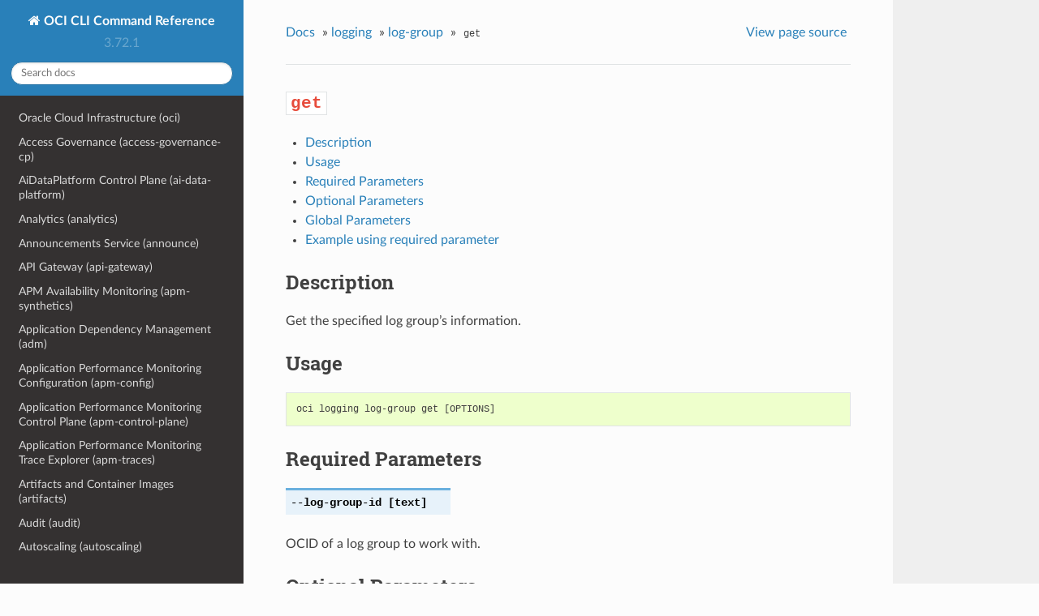

--- FILE ---
content_type: text/html
request_url: https://docs.oracle.com/en-us/iaas/tools/oci-cli/latest/oci_cli_docs/cmdref/logging/log-group/get.html
body_size: 6683
content:


<!DOCTYPE html>
<!--[if IE 8]><html class="no-js lt-ie9" lang="en" > <![endif]-->
<!--[if gt IE 8]><!--> <html class="no-js" lang="en" > <!--<![endif]-->
<head>
  <meta charset="utf-8">
  
  <meta name="viewport" content="width=device-width, initial-scale=1.0">
  
  <title>get &mdash; OCI CLI Command Reference 3.72.1 documentation</title>
  

  
  
  
  

  
  <script type="text/javascript" src="../../../_static/js/modernizr.min.js"></script>
  
    
      <script type="text/javascript" id="documentation_options" data-url_root="../../../" src="../../../_static/documentation_options.js"></script>
        <script src="../../../_static/jquery.js"></script>
        <script src="../../../_static/underscore.js"></script>
        <script src="../../../_static/doctools.js"></script>
        <script src="../../../_static/language_data.js"></script>
        <script src="../../../_static/clipboard.min.js"></script>
        <script src="../../../_static/copy_code_buttons.js"></script>
    
    <script type="text/javascript" src="../../../_static/js/theme.js"></script>

    

  
  <link rel="stylesheet" href="../../../_static/css/theme.css" type="text/css" />
  <link rel="stylesheet" href="../../../_static/pygments.css" type="text/css" />
    <link rel="index" title="Index" href="../../../genindex.html" />
    <link rel="search" title="Search" href="../../../search.html" />
    <link rel="next" title="list" href="list.html" />
    <link rel="prev" title="delete" href="delete.html" /> 
</head>

<body class="wy-body-for-nav">

   
  <div class="wy-grid-for-nav">
    
    <nav data-toggle="wy-nav-shift" class="wy-nav-side">
      <div class="wy-side-scroll">
        <div class="wy-side-nav-search" >
          

          
            <a href="../../../index.html" class="icon icon-home"> OCI CLI Command Reference
          

          
          </a>

          
            
            
              <div class="version">
                3.72.1
              </div>
            
          

          
<div role="search">
  <form id="rtd-search-form" class="wy-form" action="../../../search.html" method="get">
    <input type="text" name="q" placeholder="Search docs" />
    <input type="hidden" name="check_keywords" value="yes" />
    <input type="hidden" name="area" value="default" />
  </form>
</div>

          
        </div>

        <div class="wy-menu wy-menu-vertical" data-spy="affix" role="navigation" aria-label="main navigation">
          
            
            
              
            
            
              <ul class="current">
<li class="toctree-l1"><a class="reference internal" href="../../../oci.html">Oracle Cloud Infrastructure (oci)</a></li>
<li class="toctree-l1"><a class="reference internal" href="../../access-governance-cp.html">Access Governance (access-governance-cp)</a></li>
<li class="toctree-l1"><a class="reference internal" href="../../ai-data-platform.html">AiDataPlatform Control Plane (ai-data-platform)</a></li>
<li class="toctree-l1"><a class="reference internal" href="../../analytics.html">Analytics (analytics)</a></li>
<li class="toctree-l1"><a class="reference internal" href="../../announce.html">Announcements Service (announce)</a></li>
<li class="toctree-l1"><a class="reference internal" href="../../api-gateway.html">API Gateway (api-gateway)</a></li>
<li class="toctree-l1"><a class="reference internal" href="../../apm-synthetics.html">APM Availability Monitoring (apm-synthetics)</a></li>
<li class="toctree-l1"><a class="reference internal" href="../../adm.html">Application Dependency Management (adm)</a></li>
<li class="toctree-l1"><a class="reference internal" href="../../apm-config.html">Application Performance Monitoring Configuration (apm-config)</a></li>
<li class="toctree-l1"><a class="reference internal" href="../../apm-control-plane.html">Application Performance Monitoring Control Plane (apm-control-plane)</a></li>
<li class="toctree-l1"><a class="reference internal" href="../../apm-traces.html">Application Performance Monitoring Trace Explorer (apm-traces)</a></li>
<li class="toctree-l1"><a class="reference internal" href="../../artifacts.html">Artifacts and Container Images (artifacts)</a></li>
<li class="toctree-l1"><a class="reference internal" href="../../audit.html">Audit (audit)</a></li>
<li class="toctree-l1"><a class="reference internal" href="../../autoscaling.html">Autoscaling (autoscaling)</a></li>
<li class="toctree-l1"><a class="reference internal" href="../../bastion.html">Bastion (bastion)</a></li>
<li class="toctree-l1"><a class="reference internal" href="../../batch.html">Batch (batch)</a></li>
<li class="toctree-l1"><a class="reference internal" href="../../bds.html">Big Data Service (bds)</a></li>
<li class="toctree-l1"><a class="reference internal" href="../../bv.html">Block Volume Service (bv)</a></li>
<li class="toctree-l1"><a class="reference internal" href="../../blockchain.html">Blockchain Platform Control Plane (blockchain)</a></li>
<li class="toctree-l1"><a class="reference internal" href="../../budgets.html">Budgets (budgets)</a></li>
<li class="toctree-l1"><a class="reference internal" href="../../certs-mgmt.html">Certificates Service Management (certs-mgmt)</a></li>
<li class="toctree-l1"><a class="reference internal" href="../../certificates.html">Certificates Service Retrieval (certificates)</a></li>
<li class="toctree-l1"><a class="reference internal" href="../../optimizer.html">Cloud Advisor (optimizer)</a></li>
<li class="toctree-l1"><a class="reference internal" href="../../cloud-guard.html">Cloud Guard and Security Zones (cloud-guard)</a></li>
<li class="toctree-l1"><a class="reference internal" href="../../cpg.html">Cluster Placement Groups (cpg)</a></li>
<li class="toctree-l1"><a class="reference internal" href="../../ccc.html">Compute Cloud&#64;Customer (ccc)</a></li>
<li class="toctree-l1"><a class="reference internal" href="../../instance-agent.html">Compute Instance Agent Service (instance-agent)</a></li>
<li class="toctree-l1"><a class="reference internal" href="../../compute-management.html">Compute Management Service (compute-management)</a></li>
<li class="toctree-l1"><a class="reference internal" href="../../compute.html">Compute Service (compute)</a></li>
<li class="toctree-l1"><a class="reference internal" href="../../sch.html">Connector Hub (sch)</a></li>
<li class="toctree-l1"><a class="reference internal" href="../../container-instances.html">Container Instance (container-instances)</a></li>
<li class="toctree-l1"><a class="reference internal" href="../../dashboard-service.html">Dashboards (dashboard-service)</a></li>
<li class="toctree-l1"><a class="reference internal" href="../../data-catalog.html">Data Catalog (data-catalog)</a></li>
<li class="toctree-l1"><a class="reference internal" href="../../data-flow.html">Data Flow (data-flow)</a></li>
<li class="toctree-l1"><a class="reference internal" href="../../data-integration.html">Data Integration (data-integration)</a></li>
<li class="toctree-l1"><a class="reference internal" href="../../data-labeling-service-dataplane.html">Data Labeling (data-labeling-service-dataplane)</a></li>
<li class="toctree-l1"><a class="reference internal" href="../../data-labeling-service.html">Data Labeling Management (data-labeling-service)</a></li>
<li class="toctree-l1"><a class="reference internal" href="../../data-safe.html">Data Safe (data-safe)</a></li>
<li class="toctree-l1"><a class="reference internal" href="../../data-science.html">Data Science (data-science)</a></li>
<li class="toctree-l1"><a class="reference internal" href="../../database-management.html">Database Management (database-management)</a></li>
<li class="toctree-l1"><a class="reference internal" href="../../database-migration.html">Database Migration (database-migration)</a></li>
<li class="toctree-l1"><a class="reference internal" href="../../db.html">Database Service (db)</a></li>
<li class="toctree-l1"><a class="reference internal" href="../../dbtools.html">Database Tools (dbtools)</a></li>
<li class="toctree-l1"><a class="reference internal" href="../../dif.html">DataIntelligences Control Plane (dif)</a></li>
<li class="toctree-l1"><a class="reference internal" href="../../dblm.html">Dblm (dblm)</a></li>
<li class="toctree-l1"><a class="reference internal" href="../../devops.html">DevOps (devops)</a></li>
<li class="toctree-l1"><a class="reference internal" href="../../oda.html">Digital Assistant Service Instance (oda)</a></li>
<li class="toctree-l1"><a class="reference internal" href="../../dns.html">DNS (dns)</a></li>
<li class="toctree-l1"><a class="reference internal" href="../../ai-document.html">Document Understanding (ai-document)</a></li>
<li class="toctree-l1"><a class="reference internal" href="../../em-warehouse.html">EM Warehouse (em-warehouse)</a></li>
<li class="toctree-l1"><a class="reference internal" href="../../email.html">Email Delivery (email)</a></li>
<li class="toctree-l1"><a class="reference internal" href="../../email-data-plane.html">Email Delivery Submission (email-data-plane)</a></li>
<li class="toctree-l1"><a class="reference internal" href="../../events.html">Events (events)</a></li>
<li class="toctree-l1"><a class="reference internal" href="../../fleet-software-update.html">Exadata Fleet Update service (fleet-software-update)</a></li>
<li class="toctree-l1"><a class="reference internal" href="../../fs.html">File Storage (fs)</a></li>
<li class="toctree-l1"><a class="reference internal" href="../../lfs.html">File Storage with Lustre (lfs)</a></li>
<li class="toctree-l1"><a class="reference internal" href="../../fleet-apps-management.html">Fleet Application Management Service (fleet-apps-management)</a></li>
<li class="toctree-l1"><a class="reference internal" href="../../disaster-recovery.html">Full Stack Disaster Recovery (disaster-recovery)</a></li>
<li class="toctree-l1"><a class="reference internal" href="../../fn.html">Functions Service (fn)</a></li>
<li class="toctree-l1"><a class="reference internal" href="../../fusion-apps.html">Fusion Applications Environment Management (fusion-apps)</a></li>
<li class="toctree-l1"><a class="reference internal" href="../../generative-ai-agent-runtime.html">Generative AI Agents Client (generative-ai-agent-runtime)</a></li>
<li class="toctree-l1"><a class="reference internal" href="../../generative-ai-agent.html">Generative AI Agents Management (generative-ai-agent)</a></li>
<li class="toctree-l1"><a class="reference internal" href="../../generative-ai-inference.html">Generative AI Service Inference (generative-ai-inference)</a></li>
<li class="toctree-l1"><a class="reference internal" href="../../generative-ai.html">Generative AI Service Management (generative-ai)</a></li>
<li class="toctree-l1"><a class="reference internal" href="../../distributed-database.html">Globally Distributed Database (distributed-database)</a></li>
<li class="toctree-l1"><a class="reference internal" href="../../gdd.html">Globally Distributed Database (gdd)</a></li>
<li class="toctree-l1"><a class="reference internal" href="../../goldengate.html">GoldenGate (goldengate)</a></li>
<li class="toctree-l1"><a class="reference internal" href="../../governance-rules-control-plane.html">GovernanceRulesControlPlane (governance-rules-control-plane)</a></li>
<li class="toctree-l1"><a class="reference internal" href="../../health-checks.html">Health Checks (health-checks)</a></li>
<li class="toctree-l1"><a class="reference internal" href="../../iam.html">Identity and Access Management Service (iam)</a></li>
<li class="toctree-l1"><a class="reference internal" href="../../identity-domains.html">Identity Domains (identity-domains)</a></li>
<li class="toctree-l1"><a class="reference internal" href="../../iot.html">Internet of Things (iot)</a></li>
<li class="toctree-l1"><a class="reference internal" href="../../jms.html">Java Management Service Fleets (jms)</a></li>
<li class="toctree-l1"><a class="reference internal" href="../../jms-java-downloads.html">Java Management Service Java Download (jms-java-downloads)</a></li>
<li class="toctree-l1"><a class="reference internal" href="../../jms-utils.html">Java Management Service Utilities (jms-utils)</a></li>
<li class="toctree-l1"><a class="reference internal" href="../../kms.html">Key Management (kms)</a></li>
<li class="toctree-l1"><a class="reference internal" href="../../ce.html">Kubernetes Engine (ce)</a></li>
<li class="toctree-l1"><a class="reference internal" href="../../ai.html">Language (ai)</a></li>
<li class="toctree-l1"><a class="reference internal" href="../../license-manager.html">License Manager (license-manager)</a></li>
<li class="toctree-l1"><a class="reference internal" href="../../lb.html">Load Balancing (lb)</a></li>
<li class="toctree-l1"><a class="reference internal" href="../../log-analytics.html">LogAnalytics (log-analytics)</a></li>
<li class="toctree-l1"><a class="reference internal" href="../../logging-ingestion.html">Logging Ingestion (logging-ingestion)</a></li>
<li class="toctree-l1 current"><a class="reference internal" href="../../logging.html">Logging Management (logging)</a><ul class="current">
<li class="toctree-l2"><a class="reference internal" href="../../logging.html#description">Description</a></li>
<li class="toctree-l2 current"><a class="reference internal" href="../../logging.html#available-commands">Available Commands</a><ul class="current">
<li class="toctree-l3"><a class="reference internal" href="../agent-configuration.html">agent-configuration</a></li>
<li class="toctree-l3"><a class="reference internal" href="../log.html">log</a></li>
<li class="toctree-l3 current"><a class="reference internal" href="../log-group.html">log-group</a><ul class="current">
<li class="toctree-l4"><a class="reference internal" href="../log-group.html#description">Description</a></li>
<li class="toctree-l4 current"><a class="reference internal" href="../log-group.html#available-commands">Available Commands</a></li>
</ul>
</li>
<li class="toctree-l3"><a class="reference internal" href="../log-saved-search.html">log-saved-search</a></li>
<li class="toctree-l3"><a class="reference internal" href="../service.html">service</a></li>
<li class="toctree-l3"><a class="reference internal" href="../work-request.html">work-request</a></li>
<li class="toctree-l3"><a class="reference internal" href="../work-request-error.html">work-request-error</a></li>
<li class="toctree-l3"><a class="reference internal" href="../work-request-log.html">work-request-log</a></li>
</ul>
</li>
</ul>
</li>
<li class="toctree-l1"><a class="reference internal" href="../../logging-search.html">Logging Search (logging-search)</a></li>
<li class="toctree-l1"><a class="reference internal" href="../../raw-request.html">Makes a raw request against an OCI service (raw-request)</a></li>
<li class="toctree-l1"><a class="reference internal" href="../../oma.html">Managed Access (oma)</a></li>
<li class="toctree-l1"><a class="reference internal" href="../../management-agent.html">Management Agent (management-agent)</a></li>
<li class="toctree-l1"><a class="reference internal" href="../../management-dashboard.html">ManagementDashboard (management-dashboard)</a></li>
<li class="toctree-l1"><a class="reference internal" href="../../marketplace.html">Marketplace Service (marketplace)</a></li>
<li class="toctree-l1"><a class="reference internal" href="../../marketplace-private-offer.html">MarketplacePrivateOffer (marketplace-private-offer)</a></li>
<li class="toctree-l1"><a class="reference internal" href="../../marketplace-publisher.html">MarketplacePublisherService (marketplace-publisher)</a></li>
<li class="toctree-l1"><a class="reference internal" href="../../media-services.html">Media Services (media-services)</a></li>
<li class="toctree-l1"><a class="reference internal" href="../../model-deployment.html">Model Deployment Data Plane (model-deployment)</a></li>
<li class="toctree-l1"><a class="reference internal" href="../../monitoring.html">Monitoring (monitoring)</a></li>
<li class="toctree-l1"><a class="reference internal" href="../../mysql.html">MySQL Database Service (mysql)</a></li>
<li class="toctree-l1"><a class="reference internal" href="../../network-firewall.html">Network Firewall (network-firewall)</a></li>
<li class="toctree-l1"><a class="reference internal" href="../../vn-monitoring.html">Network Monitoring (vn-monitoring)</a></li>
<li class="toctree-l1"><a class="reference internal" href="../../network.html">Networking Service (network)</a></li>
<li class="toctree-l1"><a class="reference internal" href="../../nlb.html">NetworkLoadBalancer (nlb)</a></li>
<li class="toctree-l1"><a class="reference internal" href="../../session.html">None (session)</a></li>
<li class="toctree-l1"><a class="reference internal" href="../../setup.html">None (setup)</a></li>
<li class="toctree-l1"><a class="reference internal" href="../../nosql.html">NoSQL Database (nosql)</a></li>
<li class="toctree-l1"><a class="reference internal" href="../../ons.html">Notifications (ons)</a></li>
<li class="toctree-l1"><a class="reference internal" href="../../os.html">Object Storage Service (os)</a></li>
<li class="toctree-l1"><a class="reference internal" href="../../redis.html">OCI Cache (redis)</a></li>
<li class="toctree-l1"><a class="reference internal" href="../../occ.html">OCI Control Center (occ)</a></li>
<li class="toctree-l1"><a class="reference internal" href="../../capacity-management.html">OCI Control Center Capacity Management (capacity-management)</a></li>
<li class="toctree-l1"><a class="reference internal" href="../../demand-signal.html">OCI Control Center Demand Signal (demand-signal)</a></li>
<li class="toctree-l1"><a class="reference internal" href="../../mngdmac.html">OCI Managed Services for Mac (mngdmac)</a></li>
<li class="toctree-l1"><a class="reference internal" href="../../osub-billing-schedule.html">OneSubscription  Billing Schedule (osub-billing-schedule)</a></li>
<li class="toctree-l1"><a class="reference internal" href="../../osub-subscription.html">OneSubscription  Subscription, Commitment and and Rate Card Details (osub-subscription)</a></li>
<li class="toctree-l1"><a class="reference internal" href="../../osub-usage.html">OneSubscription  Usage Computation (osub-usage)</a></li>
<li class="toctree-l1"><a class="reference internal" href="../../onesubscription.html">OneSubscription (onesubscription)</a></li>
<li class="toctree-l1"><a class="reference internal" href="../../osub-organization-subscription.html">OneSubscription Gateway  Organization's Subscription (osub-organization-subscription)</a></li>
<li class="toctree-l1"><a class="reference internal" href="../../opensearch.html">OpenSearch Service (opensearch)</a></li>
<li class="toctree-l1"><a class="reference internal" href="../../opctl.html">OperatorAccessControl (opctl)</a></li>
<li class="toctree-l1"><a class="reference internal" href="../../opsi.html">Ops Insights (opsi)</a></li>
<li class="toctree-l1"><a class="reference internal" href="../../apiaccesscontrol.html">Oracle  Access Control (apiaccesscontrol)</a></li>
<li class="toctree-l1"><a class="reference internal" href="../../cloud-bridge.html">Oracle Cloud Bridge (cloud-bridge)</a></li>
<li class="toctree-l1"><a class="reference internal" href="../../cloud-migrations.html">Oracle Cloud Migrations (cloud-migrations)</a></li>
<li class="toctree-l1"><a class="reference internal" href="../../ocvs.html">Oracle Cloud VMware Solution (ocvs)</a></li>
<li class="toctree-l1"><a class="reference internal" href="../../oce.html">Oracle Content and Experience (oce)</a></li>
<li class="toctree-l1"><a class="reference internal" href="../../recovery.html">Oracle Database Autonomous Recovery Service (recovery)</a></li>
<li class="toctree-l1"><a class="reference internal" href="../../dbmulticloud.html">Oracle Database MultiCloud Data Plane Integration (dbmulticloud)</a></li>
<li class="toctree-l1"><a class="reference internal" href="../../delegate-access-control.html">Oracle Delegate Access Control (delegate-access-control)</a></li>
<li class="toctree-l1"><a class="reference internal" href="../../integration.html">Oracle Integration (integration)</a></li>
<li class="toctree-l1"><a class="reference internal" href="../../multicloud.html">Oracle Multicloud (multicloud)</a></li>
<li class="toctree-l1"><a class="reference internal" href="../../kafka.html">Oracle Streaming with Apache Kafka (OSAK) (kafka)</a></li>
<li class="toctree-l1"><a class="reference internal" href="../../organizations.html">Organizations (organizations)</a></li>
<li class="toctree-l1"><a class="reference internal" href="../../os-management-hub.html">OS Management Hub (os-management-hub)</a></li>
<li class="toctree-l1"><a class="reference internal" href="../../osp-gateway.html">OSP Gateway (osp-gateway)</a></li>
<li class="toctree-l1"><a class="reference internal" href="../../api-platform.html">P Control Plane (api-platform)</a></li>
<li class="toctree-l1"><a class="reference internal" href="../../psql.html">PGSQL Control Plane (psql)</a></li>
<li class="toctree-l1"><a class="reference internal" href="../../psa.html">PrivateServiceAccess Control Plane (psa)</a></li>
<li class="toctree-l1"><a class="reference internal" href="../../opa.html">Process Automation (opa)</a></li>
<li class="toctree-l1"><a class="reference internal" href="../../queue.html">Queue (queue)</a></li>
<li class="toctree-l1"><a class="reference internal" href="../../resource-analytics.html">Resource Analytics (resource-analytics)</a></li>
<li class="toctree-l1"><a class="reference internal" href="../../appmgmt-control.html">Resource Discovery and Monitoring Control (appmgmt-control)</a></li>
<li class="toctree-l1"><a class="reference internal" href="../../resource-manager.html">Resource Manager (resource-manager)</a></li>
<li class="toctree-l1"><a class="reference internal" href="../../resource-scheduler.html">Resource Scheduler (resource-scheduler)</a></li>
<li class="toctree-l1"><a class="reference internal" href="../../rover.html">RoverCloudService (rover)</a></li>
<li class="toctree-l1"><a class="reference internal" href="../../vulnerability-scanning.html">Scanning (vulnerability-scanning)</a></li>
<li class="toctree-l1"><a class="reference internal" href="../../search.html">Search Service (search)</a></li>
<li class="toctree-l1"><a class="reference internal" href="../../desktops.html">Secure Desktops (desktops)</a></li>
<li class="toctree-l1"><a class="reference internal" href="../../security-attribute.html">Security Attribute (security-attribute)</a></li>
<li class="toctree-l1"><a class="reference internal" href="../../service-catalog.html">Service Catalog (service-catalog)</a></li>
<li class="toctree-l1"><a class="reference internal" href="../../limits.html">Service Limits (limits)</a></li>
<li class="toctree-l1"><a class="reference internal" href="../../service-manager-proxy.html">Service Manager Proxy (service-manager-proxy)</a></li>
<li class="toctree-l1"><a class="reference internal" href="../../speech.html">Speech (speech)</a></li>
<li class="toctree-l1"><a class="reference internal" href="../../stack-monitoring.html">Stack Monitoring (stack-monitoring)</a></li>
<li class="toctree-l1"><a class="reference internal" href="../../streaming.html">Streaming (streaming)</a></li>
<li class="toctree-l1"><a class="reference internal" href="../../support.html">Support Management (support)</a></li>
<li class="toctree-l1"><a class="reference internal" href="../../threat-intelligence.html">Threat Intelligence (threat-intelligence)</a></li>
<li class="toctree-l1"><a class="reference internal" href="../../usage-api.html">Usage (usage-api)</a></li>
<li class="toctree-l1"><a class="reference internal" href="../../usage.html">Usage Proxy (usage)</a></li>
<li class="toctree-l1"><a class="reference internal" href="../../vault.html">Vault Secret Management (vault)</a></li>
<li class="toctree-l1"><a class="reference internal" href="../../secrets.html">Vault Secret Retrieval (secrets)</a></li>
<li class="toctree-l1"><a class="reference internal" href="../../vbstudio.html">VB Studio Controlplane Instance API (vbstudio)</a></li>
<li class="toctree-l1"><a class="reference internal" href="../../ai-vision.html">Vision (ai-vision)</a></li>
<li class="toctree-l1"><a class="reference internal" href="../../visual-builder.html">Visual Builder (visual-builder)</a></li>
<li class="toctree-l1"><a class="reference internal" href="../../waa.html">Web Application Acceleration (WAA) (waa)</a></li>
<li class="toctree-l1"><a class="reference internal" href="../../waas.html">Web Application Acceleration and Security Services (waas)</a></li>
<li class="toctree-l1"><a class="reference internal" href="../../waf.html">Web Application Firewall (WAF) (waf)</a></li>
<li class="toctree-l1"><a class="reference internal" href="../../wlms.html">WebLogic Management Service (wlms)</a></li>
<li class="toctree-l1"><a class="reference internal" href="../../work-requests.html">Work Requests (work-requests)</a></li>
<li class="toctree-l1"><a class="reference internal" href="../../zpr.html">Zero Trust Packet Routing Control Plane (zpr)</a></li>
</ul>

            
          
        </div>
      </div>
    </nav>

    <section data-toggle="wy-nav-shift" class="wy-nav-content-wrap">

      
      <nav class="wy-nav-top" aria-label="top navigation">
        
          <i data-toggle="wy-nav-top" class="fa fa-bars"></i>
          <a href="../../../index.html">OCI CLI Command Reference</a>
        
      </nav>


      <div class="wy-nav-content">
        
        <div class="rst-content">
        
          















<div role="navigation" aria-label="breadcrumbs navigation">

  <ul class="wy-breadcrumbs">
    
      <li><a href="../../../index.html">Docs</a> &raquo;</li>
        
          <li><a href="../../logging.html">logging</a> &raquo;</li>
        
          <li><a href="../log-group.html">log-group</a> &raquo;</li>
        
      <li><code class="docutils literal notranslate"><span class="pre">get</span></code></li>
    
    
      <li class="wy-breadcrumbs-aside">
        
            
            <a href="../../../_sources/cmdref/logging/log-group/get.rst.txt" rel="nofollow"> View page source</a>
          
        
      </li>
    
  </ul>

  
  <hr/>
</div>
          <div role="main" class="document" itemscope="itemscope" itemtype="http://schema.org/Article">
           <div itemprop="articleBody">
            
  <div class="section" id="get">
<h1><code class="docutils literal notranslate"><span class="pre">get</span></code><a class="headerlink" href="#get" title="Permalink to this headline">¶</a></h1>
<div class="contents local topic" id="contents">
<ul class="simple">
<li><p><a class="reference internal" href="#description" id="id1">Description</a></p></li>
<li><p><a class="reference internal" href="#usage" id="id2">Usage</a></p></li>
<li><p><a class="reference internal" href="#required-parameters" id="id3">Required Parameters</a></p></li>
<li><p><a class="reference internal" href="#optional-parameters" id="id4">Optional Parameters</a></p></li>
<li><p><a class="reference internal" href="#global-parameters" id="id5">Global Parameters</a></p></li>
<li><p><a class="reference internal" href="#example-using-required-parameter" id="id6">Example using required parameter</a></p></li>
</ul>
</div>
<div class="section" id="description">
<h2><a class="toc-backref" href="#id1">Description</a><a class="headerlink" href="#description" title="Permalink to this headline">¶</a></h2>
<p>Get the specified log group’s information.</p>
</div>
<div class="section" id="usage">
<h2><a class="toc-backref" href="#id2">Usage</a><a class="headerlink" href="#usage" title="Permalink to this headline">¶</a></h2>
<div class="highlight-none notranslate"><div class="highlight"><pre><span></span>oci logging log-group get [OPTIONS]
</pre></div>
</div>
</div>
<div class="section" id="required-parameters">
<h2><a class="toc-backref" href="#id3">Required Parameters</a><a class="headerlink" href="#required-parameters" title="Permalink to this headline">¶</a></h2>
<dl class="std option">
<dt id="cmdoption-log-group-id">
<code class="sig-name descname">--log-group-id</code><code class="sig-prename descclassname"> [text]</code><a class="headerlink" href="#cmdoption-log-group-id" title="Permalink to this definition">¶</a></dt>
<dd></dd></dl>

<p>OCID of a log group to work with.</p>
</div>
<div class="section" id="optional-parameters">
<h2><a class="toc-backref" href="#id4">Optional Parameters</a><a class="headerlink" href="#optional-parameters" title="Permalink to this headline">¶</a></h2>
<dl class="std option">
<dt id="cmdoption-from-json">
<code class="sig-name descname">--from-json</code><code class="sig-prename descclassname"> [text]</code><a class="headerlink" href="#cmdoption-from-json" title="Permalink to this definition">¶</a></dt>
<dd></dd></dl>

<p>Provide input to this command as a JSON document from a file using the <a class="reference external" href="file://path-to/file">file://path-to/file</a> syntax.</p>
<p>The <a class="reference internal" href="../../../oci.html#cmdoption-generate-full-command-json-input"><code class="xref std std-option docutils literal notranslate"><span class="pre">--generate-full-command-json-input</span></code></a> option can be used to generate a sample json file to be used with this command option. The key names are pre-populated and match the command option names (converted to camelCase format, e.g. compartment-id –&gt; compartmentId), while the values of the keys need to be populated by the user before using the sample file as an input to this command. For any command option that accepts multiple values, the value of the key can be a JSON array.</p>
<p>Options can still be provided on the command line. If an option exists in both the JSON document and the command line then the command line specified value will be used.</p>
<p>For examples on usage of this option, please see our “using CLI with advanced JSON options” link: <a class="reference external" href="https://docs.cloud.oracle.com/iaas/Content/API/SDKDocs/cliusing.htm#AdvancedJSONOptions">https://docs.cloud.oracle.com/iaas/Content/API/SDKDocs/cliusing.htm#AdvancedJSONOptions</a></p>
</div>
<div class="section" id="global-parameters">
<h2><a class="toc-backref" href="#id5">Global Parameters</a><a class="headerlink" href="#global-parameters" title="Permalink to this headline">¶</a></h2>
<p>Use <code class="docutils literal notranslate"><span class="pre">oci</span> <span class="pre">--help</span></code> for help on global parameters.</p>
<p><a class="reference internal" href="../../../oci.html#cmdoption-auth-purpose"><code class="xref std std-option docutils literal notranslate"><span class="pre">--auth-purpose</span></code></a>, <a class="reference internal" href="../../../oci.html#cmdoption-auth"><code class="xref std std-option docutils literal notranslate"><span class="pre">--auth</span></code></a>, <a class="reference internal" href="../../../oci.html#cmdoption-cert-bundle"><code class="xref std std-option docutils literal notranslate"><span class="pre">--cert-bundle</span></code></a>, <a class="reference internal" href="../../../oci.html#cmdoption-i"><code class="xref std std-option docutils literal notranslate"><span class="pre">--cli-auto-prompt</span></code></a>, <a class="reference internal" href="../../../oci.html#cmdoption-cli-rc-file"><code class="xref std std-option docutils literal notranslate"><span class="pre">--cli-rc-file</span></code></a>, <a class="reference internal" href="../../../oci.html#cmdoption-config-file"><code class="xref std std-option docutils literal notranslate"><span class="pre">--config-file</span></code></a>, <a class="reference internal" href="../../../oci.html#cmdoption-connection-timeout"><code class="xref std std-option docutils literal notranslate"><span class="pre">--connection-timeout</span></code></a>, <a class="reference internal" href="../../../oci.html#cmdoption-d"><code class="xref std std-option docutils literal notranslate"><span class="pre">--debug</span></code></a>, <a class="reference internal" href="../../../oci.html#cmdoption-cli-rc-file"><code class="xref std std-option docutils literal notranslate"><span class="pre">--defaults-file</span></code></a>, <a class="reference internal" href="../../../oci.html#cmdoption-enable-dual-stack"><code class="xref std std-option docutils literal notranslate"><span class="pre">--enable-dual-stack</span></code></a>, <a class="reference internal" href="../../../oci.html#cmdoption-enable-propagation"><code class="xref std std-option docutils literal notranslate"><span class="pre">--enable-propagation</span></code></a>, <a class="reference internal" href="../../../oci.html#cmdoption-endpoint"><code class="xref std std-option docutils literal notranslate"><span class="pre">--endpoint</span></code></a>, <a class="reference internal" href="../../../oci.html#cmdoption-generate-full-command-json-input"><code class="xref std std-option docutils literal notranslate"><span class="pre">--generate-full-command-json-input</span></code></a>, <a class="reference internal" href="../../../oci.html#cmdoption-generate-param-json-input"><code class="xref std std-option docutils literal notranslate"><span class="pre">--generate-param-json-input</span></code></a>, <a class="reference internal" href="../../../oci.html#cmdoption-0"><code class="xref std std-option docutils literal notranslate"><span class="pre">--help</span></code></a>, <a class="reference internal" href="../../../oci.html#cmdoption-latest-version"><code class="xref std std-option docutils literal notranslate"><span class="pre">--latest-version</span></code></a>, <a class="reference internal" href="../../../oci.html#cmdoption-max-retries"><code class="xref std std-option docutils literal notranslate"><span class="pre">--max-retries</span></code></a>, <a class="reference internal" href="../../../oci.html#cmdoption-no-retry"><code class="xref std std-option docutils literal notranslate"><span class="pre">--no-retry</span></code></a>, <a class="reference internal" href="../../../oci.html#cmdoption-opc-request-id"><code class="xref std std-option docutils literal notranslate"><span class="pre">--opc-client-request-id</span></code></a>, <a class="reference internal" href="../../../oci.html#cmdoption-opc-request-id"><code class="xref std std-option docutils literal notranslate"><span class="pre">--opc-request-id</span></code></a>, <a class="reference internal" href="../../../oci.html#cmdoption-output"><code class="xref std std-option docutils literal notranslate"><span class="pre">--output</span></code></a>, <a class="reference internal" href="../../../oci.html#cmdoption-profile"><code class="xref std std-option docutils literal notranslate"><span class="pre">--profile</span></code></a>, <a class="reference internal" href="../../../oci.html#cmdoption-proxy"><code class="xref std std-option docutils literal notranslate"><span class="pre">--proxy</span></code></a>, <a class="reference internal" href="../../../oci.html#cmdoption-query"><code class="xref std std-option docutils literal notranslate"><span class="pre">--query</span></code></a>, <a class="reference internal" href="../../../oci.html#cmdoption-raw-output"><code class="xref std std-option docutils literal notranslate"><span class="pre">--raw-output</span></code></a>, <a class="reference internal" href="../../../oci.html#cmdoption-read-timeout"><code class="xref std std-option docutils literal notranslate"><span class="pre">--read-timeout</span></code></a>, <a class="reference internal" href="../../../oci.html#cmdoption-realm-specific-endpoint"><code class="xref std std-option docutils literal notranslate"><span class="pre">--realm-specific-endpoint</span></code></a>, <a class="reference internal" href="../../../oci.html#cmdoption-region"><code class="xref std std-option docutils literal notranslate"><span class="pre">--region</span></code></a>, <a class="reference internal" href="../../../oci.html#cmdoption-release-info"><code class="xref std std-option docutils literal notranslate"><span class="pre">--release-info</span></code></a>, <a class="reference internal" href="../../../oci.html#cmdoption-opc-request-id"><code class="xref std std-option docutils literal notranslate"><span class="pre">--request-id</span></code></a>, <a class="reference internal" href="../../../oci.html#cmdoption-v"><code class="xref std std-option docutils literal notranslate"><span class="pre">--version</span></code></a>, <a class="reference internal" href="../../../oci.html#cmdoption-0"><code class="xref std std-option docutils literal notranslate"><span class="pre">-?</span></code></a>, <a class="reference internal" href="../../../oci.html#cmdoption-d"><code class="xref std std-option docutils literal notranslate"><span class="pre">-d</span></code></a>, <a class="reference internal" href="../../../oci.html#cmdoption-0"><code class="xref std std-option docutils literal notranslate"><span class="pre">-h</span></code></a>, <a class="reference internal" href="../../../oci.html#cmdoption-i"><code class="xref std std-option docutils literal notranslate"><span class="pre">-i</span></code></a>, <a class="reference internal" href="../../../oci.html#cmdoption-v"><code class="xref std std-option docutils literal notranslate"><span class="pre">-v</span></code></a></p>
</div>
<div class="section" id="example-using-required-parameter">
<h2><a class="toc-backref" href="#id6">Example using required parameter</a><a class="headerlink" href="#example-using-required-parameter" title="Permalink to this headline">¶</a></h2>
<p>Copy the following CLI commands into a file named example.sh. Run the command by typing “bash example.sh” and replacing the example parameters with your own.</p>
<p>Please note this sample will only work in the POSIX-compliant bash-like shell. You need to set up <a class="reference external" href="https://docs.oracle.com/en-us/iaas/Content/API/SDKDocs/cliinstall.htm#configfile">the OCI configuration</a> and <a class="reference external" href="https://docs.oracle.com/en-us/iaas/Content/Identity/Concepts/policygetstarted.htm">appropriate security policies</a> before trying the examples.</p>
<div class="copy-code-block highlight-none notranslate"><div class="highlight"><pre><span></span>    export compartment_id=&lt;substitute-value-of-compartment_id&gt; # https://docs.cloud.oracle.com/en-us/iaas/tools/oci-cli/latest/oci_cli_docs/cmdref/logging/log-group/create.html#cmdoption-compartment-id
    export display_name=&lt;substitute-value-of-display_name&gt; # https://docs.cloud.oracle.com/en-us/iaas/tools/oci-cli/latest/oci_cli_docs/cmdref/logging/log-group/create.html#cmdoption-display-name

    log_group_id=$(oci logging log-group create --compartment-id $compartment_id --display-name $display_name --query data.id --raw-output)

    oci logging log-group get --log-group-id $log_group_id
</pre></div>
</div>
</div>
</div>


           </div>
           
          </div>
          <footer>
  
    <div class="rst-footer-buttons" role="navigation" aria-label="footer navigation">
      
        <a href="list.html" class="btn btn-neutral float-right" title="list" accesskey="n" rel="next">Next <span class="fa fa-arrow-circle-right"></span></a>
      
      
        <a href="delete.html" class="btn btn-neutral float-left" title="delete" accesskey="p" rel="prev"><span class="fa fa-arrow-circle-left"></span> Previous</a>
      
    </div>
  

  <hr/>

  <div role="contentinfo">
    <p>
        &copy; Copyright 2016, 2026, Oracle

    </p>
  </div>
  Built with <a href="http://sphinx-doc.org/">Sphinx</a> using a <a href="https://github.com/rtfd/sphinx_rtd_theme">theme</a> provided by <a href="https://readthedocs.org">Read the Docs</a>. 

</footer>

        </div>
      </div>

    </section>

  </div>
  


  <script type="text/javascript">
      jQuery(function () {
          SphinxRtdTheme.Navigation.enable(true);
      });
  </script>

  
  
    
   

</body>
</html>